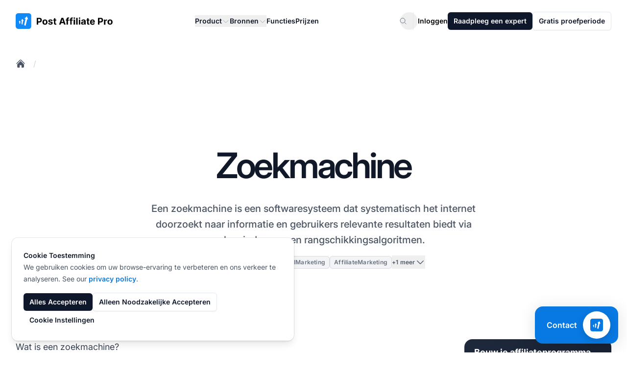

--- FILE ---
content_type: text/javascript
request_url: https://www.postaffiliatepro.nl/js/contact-us.js?v=20260120144340
body_size: 666
content:
(()=>{function d(){(function(t,s,c){if(!document.querySelector("#contactUsForm").classList.contains("loaded")){const a=t.scripts[t.scripts.length-1],n=t.createElement("script");n.id="la_x2s6df8d",n.defer=!0,n.src=s,n.onload=n.onreadystatechange=function(){const e=this.readyState;e&&e!=="complete"&&e!=="loaded"||c(this)},document.querySelector("#contactUsForm:not(.loaded)").insertAdjacentElement("beforeend",n),document.querySelector("#contactUsForm:not(.loaded)").classList.add("loaded")}})(document,"https://support.qualityunit.com/scripts/track.js",function(t){LiveAgent.createForm("v5kyj497",t)})}const l="https://status.postaffiliatepro.com/",h={statusJsonUrl:`${l}/status.json`,async fetchJson(){try{return await(await fetch(this.statusJsonUrl)).json()}catch(t){return console.log("Status fetch error:",t),null}},async getStatus(){return await this.fetchJson()}};function f(){const t="Hi! I am contacting you from "+window.location.href+" and I am contacting you about...",c="https://wa.me/"+"15084695208"+"?text="+encodeURIComponent(t);window.open(c,"_blank")}function m(){window.open("https://m.me/LiveAgent/","_blank")}function p(){function t(n){n=n.replace(/[\[]/,"\\[").replace(/[\]]/,"\\]");const r=new RegExp("[\\?&]"+n+"=([^&#]*)").exec(location.search);return r===null?"":decodeURIComponent(r[1].replace(/\+/g," "))}const s=t("utm_source"),c=["branding","chat","contactform","knowledge_base","textlink"];let a=250;c.includes(s)&&(a=3e4),window.innerWidth<768&&(a=5e3),setTimeout(function(){const n=document.querySelector("#chatBtn");n&&function(e,r,u){const o=e.createElement("script");o.id="la_x2s6df8d",o.async=!0,o.src=r,o.onload=o.onreadystatechange=function(){const i=this.readyState;i&&i!=="complete"&&i!=="loaded"||u(this)},n.appendChild(o)}(document,"//support.qualityunit.com/scripts/track.js",function(e){LiveAgent.createButton("ed2c5c36",e)})},a)}p();window.showContactForm=d;window.contactUsWhatsApp=f;window.contactUsMessenger=m;})();
